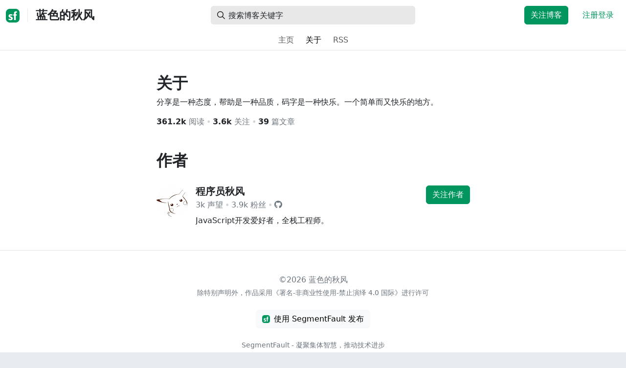

--- FILE ---
content_type: text/html; charset=utf-8
request_url: https://segmentfault.com/blog/hua1995116/about
body_size: 14994
content:
<!DOCTYPE html><html lang="zh"><head><meta charSet="utf-8"/><title>蓝色的秋风 - SegmentFault 思否</title><meta name="keywords" content="SegmentFault,思否,开发者社区,技术新闻资讯,技术问答社区,技术博客,技术笔记,技术号,技术圈,技术直播,在线编程,开源社区,开源项目,程序员,云计算,AI,区块链,前端,后端,小程序,安全,运维,软件开发,编程,cto,javascript,php,python,java,ios,android"/><meta name="description" content="SegmentFault 思否是中国专业的开发者技术社区。我们以技术问答、技术博客、技术课程、技术资讯为核心的产品形态，为开发者提供纯粹、高质的技术交流平台。"/><meta name="userId" id="SFUserId"/><meta name="userRank" id="SFUserRank"/><meta name="viewport" content="width=device-width, initial-scale=1, viewport-fit=cover, user-scalable=no"/><meta rel="apple-touch-icon" href="https://static.segmentfault.com/main_site_next/prod/touch-icon.png"/><meta name="msapplication-square150x150logo" content="https://static.segmentfault.com/main_site_next/prod/touch-icon.png"/><meta http-equiv="X-UA-Compatible" content="IE=edge, chrome=1"/><meta name="renderer" content="webkit"/><meta name="alexaVerifyID" content="LkzCRJ7rPEUwt6fVey2vhxiw1vQ"/><meta name="apple-itunes-app" content="app-id=958101793, app-argument="/><meta property="qc:admins" content="15317273575564615446375"/><meta name="msapplication-TileColor" content="#009a61"/><meta name="baidu_union_verify" content="361d9f81bc56b8d1183231151d2b8012"/><meta name="sogou_site_verification" content="MKVKCoIjwL"/><meta name="360-site-verification" content="737314c9bf48873a1a0a22295203d9d1"/><link rel="shortcut icon" type="image/x-icon" href="https://static.segmentfault.com/main_site_next/prod/favicon.ico"/><link rel="search" type="application/opensearchdescription+xml" href="/opensearch.xml" title="SegmentFault"/><link rel="alternate" type="application/atom+xml" href="/feeds/questions" title="SegmentFault \u6700\u65B0\u95EE\u9898"/><link rel="alternate" type="application/atom+xml" href="/feeds/blogs" title="SegmentFault \u6700\u65B0\u6587\u7AE0"/><meta name="next-head-count" content="22"/><link data-next-font="size-adjust" rel="preconnect" href="/" crossorigin="anonymous"/><link rel="preload" href="https://static.segmentfault.com/main_site_next/prod/_next/static/css/8a2de9abf59d619c.css" as="style"/><link rel="stylesheet" href="https://static.segmentfault.com/main_site_next/prod/_next/static/css/8a2de9abf59d619c.css" data-n-g=""/><noscript data-n-css=""></noscript><script defer="" nomodule="" src="https://static.segmentfault.com/main_site_next/prod/_next/static/chunks/polyfills-c67a75d1b6f99dc8.js"></script><script src="https://sponsor.segmentfault.com/spcjs.php?id=1&amp;block=1&amp;repu=0&amp;v=5f0a9217&amp;withtext=1" data-nscript="beforeInteractive"></script><script src="https://static.segmentfault.com/main_site_next/prod/_next/static/chunks/webpack-f827bc7f33b5aa2a.js" defer=""></script><script src="https://static.segmentfault.com/main_site_next/prod/_next/static/chunks/framework-b06a93d4cd434123.js" defer=""></script><script src="https://static.segmentfault.com/main_site_next/prod/_next/static/chunks/main-7b0e951b1aa6f444.js" defer=""></script><script src="https://static.segmentfault.com/main_site_next/prod/_next/static/chunks/pages/_app-d9ad664265b76de4.js" defer=""></script><script src="https://static.segmentfault.com/main_site_next/prod/_next/static/chunks/pages/BlogHome/About-06b34b7d2d633593.js" defer=""></script><script src="https://static.segmentfault.com/main_site_next/prod/_next/static/wxHxOHVnMicBUXuifk5O0/_buildManifest.js" defer=""></script><script src="https://static.segmentfault.com/main_site_next/prod/_next/static/wxHxOHVnMicBUXuifk5O0/_ssgManifest.js" defer=""></script><style id="__jsx-563de19a56c74ed5">@media(min-width:1400px){.container{max-width:1320px}}.blog-header.theme-light input{background-color:rgba(33,37,41,.1)}.blog-header.theme-light input::-webkit-input-placeholder{color:rgba(var(--bs-dark-rgb),var(--bs-text-opacity))}.blog-header.theme-dark input{background-color:rgba(255,255,255,.1)}.blog-header.theme-dark input::-webkit-input-placeholder{color:rgba(var(--bs-light-rgb),var(--bs-text-opacity))}</style></head><body><div id="__next"><div class="d-none d-lg-block text-center"><div id="OA_holder_5" class="OA_holder" style="display:none"></div></div><div id="root-top-container"></div><header data-bs-theme="light" class="sticky-top blog-header theme-light border-bottom" style="background-color:#fff;transform:translateY(0px)"><div class="container-xl"><nav style="padding-top:0.75rem;padding-bottom:0.75rem" class="navbar navbar-expand-lg navbar-light"><div class="d-none d-lg-flex align-items-center w-50 me-auto"><a href="/blogs" class="d-none d-md-block p-0 navbar-brand"><svg width="28" height="28" viewBox="0 0 28 28" fill="none" xmlns="http://www.w3.org/2000/svg" class="text-primary"><title>SF</title><path fill-rule="evenodd" clip-rule="evenodd" d="M8 0C3.58172 0 0 3.58172 0 8V20C0 24.4183 3.58172 28 8 28H20C24.4183 28 28 24.4183 28 20V8C28 3.58172 24.4183 0 20 0H8ZM13.73 11.9372C12.578 11.2873 11.2724 10.9592 9.95 10.9872C8.625 10.9872 5.535 11.3372 5.535 14.5872C5.535 16.4122 6.495 17.2622 7.935 17.9772C8.305 18.1622 8.655 18.3072 8.965 18.4322L8.96675 18.433C9.83592 18.7926 10.525 19.0778 10.525 19.8472C10.525 20.7222 9.715 21.0322 8.96 21.0322C7.93318 20.9427 6.96552 20.5134 6.21 19.8122L5.25 21.7322V21.9572C6.47366 22.8581 7.96081 23.3292 9.48 23.2972C11.175 23.2972 14.015 22.8422 14.015 19.6272C14.015 17.6272 13.065 16.8572 11.315 16.1272L10.67 15.8772C9.725 15.5222 8.98 15.2422 8.98 14.4522C8.98 13.9672 9.22 13.3872 10.38 13.3872C11.2483 13.3883 12.0951 13.6572 12.805 14.1572L13.73 12.1572V11.9372ZM22.92 5.75224C22.0842 5.39862 21.1823 5.22813 20.275 5.25224C18.635 5.25224 16.635 5.92724 16.635 9.14724C16.635 9.16319 16.6454 9.5817 16.6567 10.0374C16.6702 10.5821 16.685 11.18 16.685 11.2072C16.6839 11.2467 16.6678 11.2842 16.64 11.3122C16.611 11.3378 16.5737 11.352 16.535 11.3522H15.36L15.32 13.8922C15.4316 13.8922 15.5761 13.8878 15.7433 13.8827C15.973 13.8756 16.2456 13.8672 16.535 13.8672L16.5911 13.8777L16.64 13.9072C16.667 13.9358 16.683 13.973 16.685 14.0122C16.665 14.8782 16.653 16.325 16.6458 17.8134L16.642 18.7072C16.6393 19.4489 16.6377 20.1741 16.6366 20.8153L16.6357 21.5401L16.6354 21.8642L16.635 22.9722L20.2 22.9522C20.1997 22.8821 20.1992 22.7899 20.1987 22.6781C20.1954 21.9732 20.1884 20.4931 20.1781 18.9054L20.1684 17.515C20.1579 16.13 20.145 14.8097 20.13 13.9922C20.1281 13.9532 20.1426 13.9151 20.17 13.8872C20.199 13.8617 20.2363 13.8474 20.275 13.8472L20.5421 13.8565C20.9195 13.867 21.368 13.8705 21.7216 13.8717L22.16 13.8722L22.2 11.3322H20.275L20.2189 11.3218L20.17 11.2922C20.1436 11.2637 20.1292 11.2261 20.13 11.1872V9.62724C20.13 8.35724 20.46 7.81724 21.225 7.81724C21.5758 7.8304 21.9184 7.92634 22.225 8.09724L22.92 6.02724V5.75224Z" fill="currentColor"></path></svg></a><div class="d-none d-md-block" style="width:1px;height:1.75rem;background-color:rgba(33, 37, 41, 0.1)"></div><a href="/blog/hua1995116"><div class="d-flex align-items-center ms-md-3 text-body"><h4 class="mb-0">蓝色的秋风</h4></div></a></div><div class="d-flex d-lg-none align-items-center justify-content-between w-100"><a href="/blog/hua1995116"><div class="d-flex align-items-center ms-lg-3 text-body"><h4 class="mb-0 text-truncate-1">蓝色的秋风</h4></div></a><a role="button" tabindex="0" href="/user/login" class="d-lg-none ms-2 flex-shrink-0 text-primary btn btn-link">注册登录</a></div><div class="w-100 navbar-collapse collapse" id="basic-navbar-nav"><div class="w-100 position-relative my-3 my-lg-0"><div class="d-none d-lg-flex w-100" style="max-width:432px;height:38px"><div class="d-flex align-items-center position-absolute h-100" style="margin-left:0.81rem"><i class="far fa-magnifying-glass text-body"></i></div><form class="flex-fill"><input placeholder="搜索博客关键字" aria-label="搜索" style="padding-left:2.3rem;background-color:rgba(33, 37, 41, 0.1)" type="text" class="border-0 shadow-none h-100 text-body form-control" value=""/></form></div><div class="d-flex d-lg-none w-100"><div class="d-flex align-items-center position-absolute h-100" style="margin-left:0.81rem"><i class="far fa-magnifying-glass text-body"></i></div><form class="flex-fill"><input placeholder="搜索博客关键字" aria-label="搜索" style="padding-left:2.3rem;background-color:rgba(33, 37, 41, 0.1)" type="text" class="border-0 shadow-none h-100 text-body form-control" value=""/></form></div></div><div class="p-0 ms-auto align-items-lg-center justify-content-end w-100 navbar-nav"><div class="me-2 me-md-0 nav-item"><a role="button" tabindex="0" href="#" class="me-3 btn btn-primary">关注博客</a><a role="button" tabindex="0" href="/user/login" class="text-primary btn btn-link">注册登录</a></div></div></div></nav><nav class="sflex-center py-0 navbar navbar-expand navbar-light"><div class="navbar-nav"><div class="mx-1 nav-item"><a href="/blog/hua1995116" data-rr-ui-event-key="/blog/hua1995116" class="nav-link">主页</a></div><div class="mx-1 nav-item"><a href="/blog/hua1995116/about" data-rr-ui-event-key="/blog/hua1995116/about" class="active nav-link">关于</a></div><div class="mx-1 nav-item"><a href="/feeds/blog/hua1995116" data-rr-ui-event-key="/feeds/blog/hua1995116" class="nav-link">RSS</a></div></div></nav></div></header><div class="bg-white flex-fill"><style>
        #__next {
          display: flex;
          flex-direction: column;
          min-height: 100vh;
        }
        </style><div class="py-5 container"><div class="row"><div class="mx-auto col-lg-7"><h2>关于</h2><div class="mb-3"><p>分享是一种态度，帮助是一种品质，码字是一种快乐。一个简单而又快乐的地方。</p></div><div class="text-secondary"><strong class="text-body">361.2k</strong> <!-- -->阅读<span class="split-dot"></span><strong class="text-body">3.6k</strong> <!-- -->关注<span class="split-dot"></span><strong class="text-body">39</strong> <!-- -->篇文章</div><h2 class="mt-5">作者</h2><div><div class="pt-4 d-flex flex-column flex-md-row"><div class="d-flex flex-fill"><a href="/u/qiufeng_5a07f6cb96ee0"><div class="position-relative sflex-center rounded-circle flex-shrink-0 me-3" style="width:64px;height:64px" aria-hidden="true"><img src="https://avatar-static.segmentfault.com/177/191/1771910555-5a07f7d716d0e_big64" alt="头像" class="w-100 h-100 position-absolute left-0 top-0 rounded-circle bg-white"/></div></a><div><a href="/u/qiufeng_5a07f6cb96ee0" class="link-dark"><h5 class="d-flex align-items-center mb-1">程序员秋风</h5></a><div class="text-secondary mb-2"><span>3k<!-- --> 声望</span><span class="split-dot"></span><span>3.9k<!-- --> 粉丝</span><span class="split-dot"></span><a class="link-secondary" href="https://github.com/hua1995116" target="_blank"><i class="me-2 fab fa-github"></i></a></div><div class="text-truncate-2">JavaScript开发爱好者，全栈工程师。</div></div></div><div class="mt-sm-0 mt-3 d-flex align-items-start flex-shrink-0"><button type="button" class="w-100 btn btn-primary">关注作者</button></div></div></div></div></div></div></div><footer class="d-none d-sm-block bg-white py-5 border-top"><div class="text-center text-secondary mb-1">©<!-- -->2026<!-- --> <!-- -->蓝色的秋风</div><div class="text-center text-secondary font-size-14">除特别声明外，<a target="_blank" class="link-secondary" href="https://creativecommons.org/licenses/by-nc-nd/4.0/">作品采用《署名-非商业性使用-禁止演绎 4.0 国际》进行许可</a></div><div class="d-flex justify-content-center my-4"><a role="button" tabindex="0" href="/blogs" class="d-flex align-items-center rounded btn btn-light"><svg width="16" height="16" viewBox="0 0 28 28" fill="none" xmlns="http://www.w3.org/2000/svg" class="me-2 text-primary"><title>SF</title><path fill-rule="evenodd" clip-rule="evenodd" d="M8 0C3.58172 0 0 3.58172 0 8V20C0 24.4183 3.58172 28 8 28H20C24.4183 28 28 24.4183 28 20V8C28 3.58172 24.4183 0 20 0H8ZM13.73 11.9372C12.578 11.2873 11.2724 10.9592 9.95 10.9872C8.625 10.9872 5.535 11.3372 5.535 14.5872C5.535 16.4122 6.495 17.2622 7.935 17.9772C8.305 18.1622 8.655 18.3072 8.965 18.4322L8.96675 18.433C9.83592 18.7926 10.525 19.0778 10.525 19.8472C10.525 20.7222 9.715 21.0322 8.96 21.0322C7.93318 20.9427 6.96552 20.5134 6.21 19.8122L5.25 21.7322V21.9572C6.47366 22.8581 7.96081 23.3292 9.48 23.2972C11.175 23.2972 14.015 22.8422 14.015 19.6272C14.015 17.6272 13.065 16.8572 11.315 16.1272L10.67 15.8772C9.725 15.5222 8.98 15.2422 8.98 14.4522C8.98 13.9672 9.22 13.3872 10.38 13.3872C11.2483 13.3883 12.0951 13.6572 12.805 14.1572L13.73 12.1572V11.9372ZM22.92 5.75224C22.0842 5.39862 21.1823 5.22813 20.275 5.25224C18.635 5.25224 16.635 5.92724 16.635 9.14724C16.635 9.16319 16.6454 9.5817 16.6567 10.0374C16.6702 10.5821 16.685 11.18 16.685 11.2072C16.6839 11.2467 16.6678 11.2842 16.64 11.3122C16.611 11.3378 16.5737 11.352 16.535 11.3522H15.36L15.32 13.8922C15.4316 13.8922 15.5761 13.8878 15.7433 13.8827C15.973 13.8756 16.2456 13.8672 16.535 13.8672L16.5911 13.8777L16.64 13.9072C16.667 13.9358 16.683 13.973 16.685 14.0122C16.665 14.8782 16.653 16.325 16.6458 17.8134L16.642 18.7072C16.6393 19.4489 16.6377 20.1741 16.6366 20.8153L16.6357 21.5401L16.6354 21.8642L16.635 22.9722L20.2 22.9522C20.1997 22.8821 20.1992 22.7899 20.1987 22.6781C20.1954 21.9732 20.1884 20.4931 20.1781 18.9054L20.1684 17.515C20.1579 16.13 20.145 14.8097 20.13 13.9922C20.1281 13.9532 20.1426 13.9151 20.17 13.8872C20.199 13.8617 20.2363 13.8474 20.275 13.8472L20.5421 13.8565C20.9195 13.867 21.368 13.8705 21.7216 13.8717L22.16 13.8722L22.2 11.3322H20.275L20.2189 11.3218L20.17 11.2922C20.1436 11.2637 20.1292 11.2261 20.13 11.1872V9.62724C20.13 8.35724 20.46 7.81724 21.225 7.81724C21.5758 7.8304 21.9184 7.92634 22.225 8.09724L22.92 6.02724V5.75224Z" fill="currentColor"></path></svg>使用 SegmentFault 发布</a></div><div class="text-center mb-1 font-size-14"><a href="/" class="link-secondary">SegmentFault - 凝聚集体智慧，推动技术进步</a></div><div class="text-center font-size-14"><a href="/tos?utm_source=sf-footer" class="link-secondary">服务协议</a><span class="split-dot"></span><a href="/privacy?utm_source=sf-footer" class="link-secondary">隐私政策</a><span class="split-dot"></span><a href="http://beian.miit.gov.cn" target="_blank" class="text-secondary">浙ICP备15005796号-2</a><span class="split-dot"></span><a href="http://www.beian.gov.cn/portal/registerSystemInfo?recordcode=33010602002000" target="_blank" class="text-secondary">浙公网安备33010602002000号</a></div></footer><script src="https://static.geetest.com/static/tools/gt.js"></script><script defer="" data-domain="segmentfault.com" src="https://stats.segmentfault.net/js/plausible.js"></script><script defer="" src="https://hm.baidu.com/hm.js?e23800c454aa573c0ccb16b52665ac26"></script><script async="" src="https://www.googletagmanager.com/gtag/js?id=G-MJYFRXB3ZX"></script><script id="google-analytics">
      window.dataLayer = window.dataLayer || [];
      function gtag(){dataLayer.push(arguments);}
      gtag('js', new Date());

      gtag('config', 'G-MJYFRXB3ZX')
    </script></div><script id="__NEXT_DATA__" type="application/json">{"props":{"pageProps":{"initialState":{"@@dva":0,"loading":{"global":false,"models":{},"effects":{}},"blogHome":{"loading":false,"blogDetail":{"blog":{"id":1200000012463840,"slug":"hua1995116","url":"/blog/hua1995116","name":"蓝色的秋风","excerpt":"分享是一种态度，帮助是一种品质，码字是一种快乐。一个简单而又快乐的地方。","parsed_text":"\u003cp\u003e分享是一种态度，帮助是一种品质，码字是一种快乐。一个简单而又快乐的地方。\u003c/p\u003e","thumbnail_url":null,"logo_url":null,"is_followed":false,"followers":3628,"articles":39,"rejected_articles":0,"article_views":361162,"personalization":{"layout":"default","header_color":"","is_show_view":1},"nav_menu":[],"license":"cc","admins_user":[{"id":1030000011970413,"name":"程序员秋风","avatar_url":"https://avatar-static.segmentfault.com/177/191/1771910555-5a07f7d716d0e_big64","url":"/u/qiufeng_5a07f6cb96ee0","is_master":1,"excerpt":"JavaScript开发爱好者，全栈工程师。","is_followed":false,"followers":3929,"rank":2987,"headdress_worn":null,"bindings_list":[{"type":"github","url":"https://github.com/hua1995116","is_bind":1}],"user_auth":null}]},"inviter_user":null,"tags":[{"id":1040000000089899,"name":"前端","url":"/blog/hua1995116?tag=前端"},{"id":1040000000089436,"name":"javascript","url":"/blog/hua1995116?tag=javascript"},{"id":1040000000091226,"name":"github","url":"/blog/hua1995116?tag=github"},{"id":1040000000089918,"name":"node.js","url":"/blog/hua1995116?tag=node.js"},{"id":1040000000429728,"name":"three.js","url":"/blog/hua1995116?tag=three.js"},{"id":1040000000089407,"name":"chrome","url":"/blog/hua1995116?tag=chrome"},{"id":1040000000089791,"name":"人工智能","url":"/blog/hua1995116?tag=人工智能"},{"id":1040000019470684,"name":"svelte","url":"/blog/hua1995116?tag=svelte"},{"id":1040000002893277,"name":"react","url":"/blog/hua1995116?tag=react"},{"id":1040000000090366,"name":"canvas","url":"/blog/hua1995116?tag=canvas"}]},"articleData":{"rows":[{"id":1190000042509388,"title":"用Colab免费部署自己的AI绘画云平台—— Stable Diffusion","url":"/a/1190000042509388","created":1663561977,"votes":10,"is_liked":false,"comments":3,"cover":"/img/bVc2wNr?spec=cover","is_show_cover":true,"real_views":11130,"read_time":5,"is_sticky":false,"excerpt":"AI绘画门槛又又又降低了，从最开始需要花半天时间折腾的 Disco-Diffusion ，紧接着 Stable Diffusion 在 github 上开源，各家平台都推出了云平台，让用户通过轻松的点击、选择、输入就能生成一张张AI图。","user":{"id":1030000011970413,"name":"程序员秋风","avatar_url":"https://avatar-static.segmentfault.com/177/191/1771910555-5a07f7d716d0e_big64","url":"/u/qiufeng_5a07f6cb96ee0","user_auth":null,"headdress_worn":null},"blog":{"name":"蓝色的秋风","url":"/blog/hua1995116","thumbnail_url":null}},{"id":1190000042450560,"title":"AI数字绘画 stable-diffusion 保姆级教程","url":"/a/1190000042450560","created":1662618687,"votes":11,"is_liked":false,"comments":5,"cover":"/img/bVc2huB?spec=cover","is_show_cover":true,"real_views":10940,"read_time":8,"is_sticky":false,"excerpt":"简介————————近段时间来，你可能在不少地方都看到了非常多这样的好看的画。比如这样的赛博朋克风prompt: Cyberpunk, 8k resolution, castle, the rose sea, dream水墨画风格prompt: a watercolor ink painting of a fallen angel with a broken halo wielding a jagged broken blade standing on top of a skyscraper in...","user":{"id":1030000011970413,"name":"程序员秋风","avatar_url":"https://avatar-static.segmentfault.com/177/191/1771910555-5a07f7d716d0e_big64","url":"/u/qiufeng_5a07f6cb96ee0","user_auth":null,"headdress_worn":null},"blog":{"name":"蓝色的秋风","url":"/blog/hua1995116","thumbnail_url":null}},{"id":1190000042417150,"title":"细数实现全景图VR的几种方式（panorama/cubemap/eac）","url":"/a/1190000042417150","created":1662011232,"votes":4,"is_liked":false,"comments":0,"cover":"/img/bVc18NJ?spec=cover","is_show_cover":false,"real_views":10992,"read_time":8,"is_sticky":false,"excerpt":"Three.js系列: 在元宇宙看电影，享受 VR 视觉盛宴Three.js系列: 造个海洋球池来学习物理引擎Three.js系列: 游戏中的第一、三人称视角Three.js系列: 数实现全景图VR的几种方式（panorama/cubemap/eac）本篇是 Three.js 系列的第四篇内容，想看其他内容可以看上方☝️，今天就给大家来介绍介绍全景图相关的知识，我们知道因...","user":{"id":1030000011970413,"name":"程序员秋风","avatar_url":"https://avatar-static.segmentfault.com/177/191/1771910555-5a07f7d716d0e_big64","url":"/u/qiufeng_5a07f6cb96ee0","user_auth":null,"headdress_worn":null},"blog":{"name":"蓝色的秋风","url":"/blog/hua1995116","thumbnail_url":null}},{"id":1190000042094334,"title":"Three.js系列: 在元宇宙看电影，享受 VR 视觉盛宴","url":"/a/1190000042094334","created":1657515309,"votes":11,"is_liked":false,"comments":0,"cover":null,"is_show_cover":true,"real_views":12475,"read_time":6,"is_sticky":false,"excerpt":"最近元宇宙的概念很火，并且受到疫情的影响，我们的出行总是受限，电影院也总是关门，但是在家里又没有看大片的氛围，这个时候我们就可以通过自己来造一个宇宙，并在 VR 设备（Oculus 、cardboard）中来观看。","user":{"id":1030000011970413,"name":"程序员秋风","avatar_url":"https://avatar-static.segmentfault.com/177/191/1771910555-5a07f7d716d0e_big64","url":"/u/qiufeng_5a07f6cb96ee0","user_auth":null,"headdress_worn":null},"blog":{"name":"蓝色的秋风","url":"/blog/hua1995116","thumbnail_url":null}},{"id":1190000041888063,"title":"Three.js系列: 造个海洋球池来学习物理引擎","url":"/a/1190000041888063","created":1653361447,"votes":2,"is_liked":false,"comments":0,"cover":"/img/bVcZU93?spec=cover","is_show_cover":false,"real_views":4839,"read_time":7,"is_sticky":false,"excerpt":"github地址：[链接]大家好，我是秋风。继上一篇《Three.js系列:   游戏中的第一/三人称视角》今天想要和大家分享的呢，是做一个海洋球池。海洋球大家都见过吧？就是商场里非常受小孩子们青睐的小球，自己看了也想往里蹦跶的那种。就想着做一个海洋球池，然后顺便带大家来学习学习 Three.js 中的物理引擎。那么让我们开始...","user":{"id":1030000011970413,"name":"程序员秋风","avatar_url":"https://avatar-static.segmentfault.com/177/191/1771910555-5a07f7d716d0e_big64","url":"/u/qiufeng_5a07f6cb96ee0","user_auth":null,"headdress_worn":null},"blog":{"name":"蓝色的秋风","url":"/blog/hua1995116","thumbnail_url":null}},{"id":1190000041861170,"title":"写了个基于 MacOS + iTerm2 自动打开窗口执行命令的工具","url":"/a/1190000041861170","created":1652845381,"votes":1,"is_liked":false,"comments":0,"cover":"/img/bVcZOaj?spec=cover","is_show_cover":false,"real_views":4592,"read_time":2,"is_sticky":false,"excerpt":"大家好，我是秋风，今天要给大家带来的这个工具是我最近写的 一个 npm 工具。mmt 是基于 MacOS + iTerm2 ，目的主要是为了提高日常生活中的效率，接下来我带大家看看一些常用的一些场景。","user":{"id":1030000011970413,"name":"程序员秋风","avatar_url":"https://avatar-static.segmentfault.com/177/191/1771910555-5a07f7d716d0e_big64","url":"/u/qiufeng_5a07f6cb96ee0","user_auth":null,"headdress_worn":null},"blog":{"name":"蓝色的秋风","url":"/blog/hua1995116","thumbnail_url":null}},{"id":1190000041482998,"title":"Three.js系列:   写一个第一/三人称视角小游戏","url":"/a/1190000041482998","created":1646197605,"votes":6,"is_liked":false,"comments":2,"cover":"/img/bVcYdML?spec=cover","is_show_cover":true,"real_views":9602,"read_time":8,"is_sticky":false,"excerpt":"大家好，我是秋风，在上一篇 中说到了 Three.js 系列的目标以及宝可梦游戏，那么今天就来通过 Three.js 来谈谈关于游戏中的视角跟随问题。相信我的读者都或多或少玩一些游戏，例如王者荣耀、绝地求生、宝可梦、塞尔达、原神之类的游戏。那么你知道他们分别是什么视角的游戏么？你知道第一人称视角和第三人称视角的差异么...","user":{"id":1030000011970413,"name":"程序员秋风","avatar_url":"https://avatar-static.segmentfault.com/177/191/1771910555-5a07f7d716d0e_big64","url":"/u/qiufeng_5a07f6cb96ee0","user_auth":null,"headdress_worn":null},"blog":{"name":"蓝色的秋风","url":"/blog/hua1995116","thumbnail_url":null}},{"id":1190000041295297,"title":"能用js实现的最终用js实现，Shell脚本也不例外","url":"/a/1190000041295297","created":1642395439,"votes":14,"is_liked":false,"comments":2,"cover":"/img/bVcXqXk?spec=cover","is_show_cover":true,"real_views":8822,"read_time":4,"is_sticky":false,"excerpt":"大家好，我是秋风。今天来讨论一个牛逼的项目 ——zx ，1个月增长15000 star， 成为了2021年度明星项目排行榜第一。zx 到底是什么呢？我们可以从官网的介绍看到，一个能更方便地写脚本的工具。（A tool for writing better scripts）Bash is great, but when it comes to writing scripts, people usually choose a more c...","user":{"id":1030000011970413,"name":"程序员秋风","avatar_url":"https://avatar-static.segmentfault.com/177/191/1771910555-5a07f7d716d0e_big64","url":"/u/qiufeng_5a07f6cb96ee0","user_auth":null,"headdress_worn":null},"blog":{"name":"蓝色的秋风","url":"/blog/hua1995116","thumbnail_url":null}},{"id":1190000041227738,"title":"秋风的2021年度总结，在探索中持续成长。","url":"/a/1190000041227738","created":1641356160,"votes":5,"is_liked":false,"comments":4,"cover":"/img/bVcW9nF?spec=cover","is_show_cover":false,"real_views":4291,"read_time":4,"is_sticky":false,"excerpt":"最近看了好多人的年终总结，令我佩服的不是他们总结能力而是他们的坚持力，例如 why哥 坚持了9年，唐韧坚持了10年。因此我也决定开始要开始记录我的每一年。今年是第一年总结，虽然和别人相比取得的成绩比较微弱，但是我还是尽全力记录好这一年。","user":{"id":1030000011970413,"name":"程序员秋风","avatar_url":"https://avatar-static.segmentfault.com/177/191/1771910555-5a07f7d716d0e_big64","url":"/u/qiufeng_5a07f6cb96ee0","user_auth":null,"headdress_worn":null},"blog":{"name":"蓝色的秋风","url":"/blog/hua1995116","thumbnail_url":null}},{"id":1190000041174291,"title":"对话Svelte未来，Rust 编译器？构建大型应用? ","url":"/a/1190000041174291","created":1640329105,"votes":3,"is_liked":false,"comments":1,"cover":"/img/bVcWVtC?spec=cover","is_show_cover":false,"real_views":8172,"read_time":6,"is_sticky":false,"excerpt":"非常激动的点开看了，这个视频我看了两遍，感觉质量还是非常高的，从如何构建开源库 到 如何运营开源库 再到 开源库的核心库规划 一系列话题。虽然视频是针对 Svelte 这个框架的，但是我认为同样适用于任何一个框架。","user":{"id":1030000011970413,"name":"程序员秋风","avatar_url":"https://avatar-static.segmentfault.com/177/191/1771910555-5a07f7d716d0e_big64","url":"/u/qiufeng_5a07f6cb96ee0","user_auth":null,"headdress_worn":null},"blog":{"name":"蓝色的秋风","url":"/blog/hua1995116","thumbnail_url":null}},{"id":1190000041096792,"title":"Rollup作者新作: Svelte Cubed, 拥抱 Three.js !","url":"/a/1190000041096792","created":1639111706,"votes":5,"is_liked":false,"comments":0,"cover":"/img/bVcWBjD?spec=cover","is_show_cover":false,"real_views":5434,"read_time":6,"is_sticky":false,"excerpt":"在2021年11月20日，Svelte 召开了第四次虚拟会议。而会议中最令我眼前一新的当然是 轮子哥 Rich-Harris 带来的 Svelte Cubed 了。科普：轮子哥 Rich-Harris：Svelte、Rollup 作者这个项目亮眼的地方，并不是因为其他的演讲者不好，也并不是因为轮子哥是 Svelte 作者的原因。而是因为他带来的 Svelte-Cubed 和我目前在公...","user":{"id":1030000011970413,"name":"程序员秋风","avatar_url":"https://avatar-static.segmentfault.com/177/191/1771910555-5a07f7d716d0e_big64","url":"/u/qiufeng_5a07f6cb96ee0","user_auth":null,"headdress_worn":null},"blog":{"name":"蓝色的秋风","url":"/blog/hua1995116","thumbnail_url":null}},{"id":1190000041069981,"title":"一周 8k Star 的 Notion 开源替代品 AppFlowy 诞生！","url":"/a/1190000041069981","created":1638764011,"votes":2,"is_liked":false,"comments":2,"cover":"/img/bVcWulc?spec=cover","is_show_cover":false,"real_views":7232,"read_time":3,"is_sticky":false,"excerpt":"近日 Notion 的开源替代品 AppFlowy 正式发布了，一经发布，在短短一周就获得了近 8k Star。这个成绩对于一个开源项目来说是非常不错的，那么为什么有了 Notion ，AppFlowy 团队却要从头开始开发一个类似的产品呢？这主要是源于 Notion 的一些局限包括：数据安全、移动端适配等等原因。即使 Notion 是 AppFlowy 团队最喜...","user":{"id":1030000011970413,"name":"程序员秋风","avatar_url":"https://avatar-static.segmentfault.com/177/191/1771910555-5a07f7d716d0e_big64","url":"/u/qiufeng_5a07f6cb96ee0","user_auth":null,"headdress_worn":null},"blog":{"name":"蓝色的秋风","url":"/blog/hua1995116","thumbnail_url":null}},{"id":1190000040559232,"title":"前端智能化D2C到底怎么样了，带你一睹为快","url":"/a/1190000040559232","created":1629695037,"votes":9,"is_liked":false,"comments":3,"cover":"/img/bVcUltj?spec=cover","is_show_cover":true,"real_views":11838,"read_time":8,"is_sticky":false,"excerpt":"前端近年来一直在尝试如何提高开发人员的效率，从最初的脚手架工具、组件库、持续集成体系、自动化测试、多端适配到现在的全面的低代码平台、前端智能化、在线 IDE，大家都在为未来的新的且高效率的方式做着努力。","user":{"id":1030000011970413,"name":"程序员秋风","avatar_url":"https://avatar-static.segmentfault.com/177/191/1771910555-5a07f7d716d0e_big64","url":"/u/qiufeng_5a07f6cb96ee0","user_auth":null,"headdress_worn":null},"blog":{"name":"蓝色的秋风","url":"/blog/hua1995116","thumbnail_url":null}},{"id":1190000040491909,"title":"Chrome 92 破坏性功能，我这弹窗有何用？","url":"/a/1190000040491909","created":1628576227,"votes":3,"is_liked":false,"comments":2,"cover":null,"is_show_cover":false,"real_views":6240,"read_time":3,"is_sticky":false,"excerpt":"近期，Chrome 92 进行了发布，我们来看看 Chrome 92 中提及的一个影响比较大的破坏性改动。[链接]对于来自跨域的 iframes 将被禁止 alert、confirm 和 prompt 等功能。首先我们先来看看 Chrome 对这个破坏性的动机的官方解释: 如果不明白跨域的可以看我这篇文章：\"现阶段来源于 iframe（不管是否跨域的） 的 JS 弹窗（al...","user":{"id":1030000011970413,"name":"程序员秋风","avatar_url":"https://avatar-static.segmentfault.com/177/191/1771910555-5a07f7d716d0e_big64","url":"/u/qiufeng_5a07f6cb96ee0","user_auth":null,"headdress_worn":null},"blog":{"name":"蓝色的秋风","url":"/blog/hua1995116","thumbnail_url":null}},{"id":1190000040415668,"title":"我给鸿星尔克写了一个720°看鞋展厅","url":"/a/1190000040415668","created":1627443203,"votes":77,"is_liked":false,"comments":22,"cover":"/img/bVcTJ7L?spec=cover","is_show_cover":true,"real_views":13085,"read_time":6,"is_sticky":false,"excerpt":"最近因为鸿星尔克给河南捐了5000万物资，真的是看哭了很多的网友，普通一家公司捐款5000万可能不会有这样的共情，但是看了鸿星尔克的背景之后，发现真的是令人心酸。鸿星尔克2020年的营收是28亿，但是利润却是亏损2个亿，甚至连微博的官方账号都舍不得开会员，在这种情况下，还豪气地捐赠5000万，真的是破防了。","user":{"id":1030000011970413,"name":"程序员秋风","avatar_url":"https://avatar-static.segmentfault.com/177/191/1771910555-5a07f7d716d0e_big64","url":"/u/qiufeng_5a07f6cb96ee0","user_auth":null,"headdress_worn":null},"blog":{"name":"蓝色的秋风","url":"/blog/hua1995116","thumbnail_url":null}},{"id":1190000040373724,"title":"哭了，21k Star 的 Yapi 被黑客入侵了","url":"/a/1190000040373724","created":1626756364,"votes":6,"is_liked":false,"comments":0,"cover":"/img/bVcTzdf?spec=cover","is_show_cover":false,"real_views":6775,"read_time":4,"is_sticky":false,"excerpt":"事情是这样的，由于我们项目使用了这个 Yapi 项目，前几天收到了安全组的预警通知，说 Yapi 被爆出了安全漏洞，新注册的用户，可以在你的服务器执行任意代码，删除任意东西，让我紧急修改！！","user":{"id":1030000011970413,"name":"程序员秋风","avatar_url":"https://avatar-static.segmentfault.com/177/191/1771910555-5a07f7d716d0e_big64","url":"/u/qiufeng_5a07f6cb96ee0","user_auth":null,"headdress_worn":null},"blog":{"name":"蓝色的秋风","url":"/blog/hua1995116","thumbnail_url":null}},{"id":1190000040350732,"title":"尤大亲自评测 Vue3 和 Svelte(19个组件后Vue更好!)","url":"/a/1190000040350732","created":1626318816,"votes":6,"is_liked":false,"comments":0,"cover":"/img/bVcTtep?spec=cover","is_show_cover":false,"real_views":11273,"read_time":4,"is_sticky":false,"excerpt":"近日尤大亲自创建了一个仓库用来对 Svelte 和 Vue3 组件进行了评测。这其实对我来说非常的感兴趣，因为我最近在业务项目中采用了 Svelte 进行了开发。","user":{"id":1030000011970413,"name":"程序员秋风","avatar_url":"https://avatar-static.segmentfault.com/177/191/1771910555-5a07f7d716d0e_big64","url":"/u/qiufeng_5a07f6cb96ee0","user_auth":null,"headdress_worn":null},"blog":{"name":"蓝色的秋风","url":"/blog/hua1995116","thumbnail_url":null}},{"id":1190000040119181,"title":"又来了！10分钟实现微信 \"炸屎\"大作战","url":"/a/1190000040119181","created":1622776986,"votes":7,"is_liked":false,"comments":0,"cover":"/img/bVcSuZI?spec=cover","is_show_cover":true,"real_views":8414,"read_time":9,"is_sticky":false,"excerpt":"不知道大家是否经历过那样一个时候，小时候过年也会看到邻家小孩干这种恶趣味，没想到微信给它做成了一个线上版本。这个功能发明，连创造产品的本人也进行了调侃。但是能做一个功能让全民玩的开心，也不枉产品的出现的意义了。","user":{"id":1030000011970413,"name":"程序员秋风","avatar_url":"https://avatar-static.segmentfault.com/177/191/1771910555-5a07f7d716d0e_big64","url":"/u/qiufeng_5a07f6cb96ee0","user_auth":null,"headdress_worn":null},"blog":{"name":"蓝色的秋风","url":"/blog/hua1995116","thumbnail_url":null}},{"id":1190000040059584,"title":"Chrome 89 更新事件触发顺序，导致99%的文章都错了（包括MDN）","url":"/a/1190000040059584","created":1621914953,"votes":16,"is_liked":false,"comments":0,"cover":"/img/bVcSfut?spec=cover","is_show_cover":true,"real_views":5070,"read_time":4,"is_sticky":false,"excerpt":"大家好，我是秋风。嗯...我又来了，这次又是在...楠溪和的讨论中产生的问题。那事情是怎么样的呢？起因最近楠溪在看事件相关的文章，然后就跑来和我讨论说以下代码的执行效果和网上的文章不一致，代码如下: {代码...} 以上是一段很简单的事件注册的代码，然后我们点击 button。先不看结果，思考一下。然后我们来看看结果...","user":{"id":1030000011970413,"name":"程序员秋风","avatar_url":"https://avatar-static.segmentfault.com/177/191/1771910555-5a07f7d716d0e_big64","url":"/u/qiufeng_5a07f6cb96ee0","user_auth":null,"headdress_worn":null},"blog":{"name":"蓝色的秋风","url":"/blog/hua1995116","thumbnail_url":null}},{"id":1190000040017402,"title":"只用 Markdown 就写出好看的简历，在线简历应用闪亮登场！","url":"/a/1190000040017402","created":1621302158,"votes":16,"is_liked":false,"comments":1,"cover":"/img/bVcR4v6?spec=cover","is_show_cover":true,"real_views":13017,"read_time":5,"is_sticky":false,"excerpt":"大家都知道金三银四是招聘的季节，各大互联网公司都开始了春招。最近有很多人来找我帮忙看简历，简历的模板可谓参差不齐，有过分炫酷，还有一些朋友直接把 word 丢了过来，排版就显得比较乱。","user":{"id":1030000011970413,"name":"程序员秋风","avatar_url":"https://avatar-static.segmentfault.com/177/191/1771910555-5a07f7d716d0e_big64","url":"/u/qiufeng_5a07f6cb96ee0","user_auth":null,"headdress_worn":null},"blog":{"name":"蓝色的秋风","url":"/blog/hua1995116","thumbnail_url":null}},{"id":1190000039980447,"title":"js 实现 bind 的这五层，你在第几层？","url":"/a/1190000039980447","created":1620712614,"votes":14,"is_liked":false,"comments":7,"cover":null,"is_show_cover":true,"real_views":5864,"read_time":5,"is_sticky":false,"excerpt":"js 实现 bind 的这五层，你在第几层？最近在帮朋友复习 JS 相关的基础知识，遇到不会的问题，她就会来问我。这不是很简单？三下五除二，分分钟解决。 {代码...} 于是我就将这段代码发了过去这时候立马被女朋友进行了一连串的灵魂拷问。这个时候，我马老师就坐不住了，我不服气，我就去复习了一下 bind，发现太久不写基础...","user":{"id":1030000011970413,"name":"程序员秋风","avatar_url":"https://avatar-static.segmentfault.com/177/191/1771910555-5a07f7d716d0e_big64","url":"/u/qiufeng_5a07f6cb96ee0","user_auth":null,"headdress_worn":null},"blog":{"name":"蓝色的秋风","url":"/blog/hua1995116","thumbnail_url":null}},{"id":1190000039229616,"title":"2021前端学习路径书单—自我成长之路","url":"/a/1190000039229616","created":1613707535,"votes":40,"is_liked":false,"comments":2,"cover":"/img/bVcOLzT?spec=cover","is_show_cover":true,"real_views":12563,"read_time":4,"is_sticky":false,"excerpt":"正式学习前端大概 3 年多了，接触前端大概 4 年了，很早就想整理这个书单了，因为常常会有朋友问，前端该如何学习，学习前端该看哪些书，我就讲讲我学习的道路中看的一些书，虽然整理的书不多，但是每一本都是那种看一本就秒不绝口的感觉。","user":{"id":1030000011970413,"name":"程序员秋风","avatar_url":"https://avatar-static.segmentfault.com/177/191/1771910555-5a07f7d716d0e_big64","url":"/u/qiufeng_5a07f6cb96ee0","user_auth":null,"headdress_worn":null},"blog":{"name":"蓝色的秋风","url":"/blog/hua1995116","thumbnail_url":null}},{"id":1190000039213301,"title":"JS也可以这么浪漫，用JS写下一个世界（VR）","url":"/a/1190000039213301","created":1613376480,"votes":14,"is_liked":false,"comments":0,"cover":null,"is_show_cover":true,"real_views":6929,"read_time":3,"is_sticky":false,"excerpt":"先上图感受一下，以迪士尼城堡为例。心动了吗？你以为实现这个炫酷特效会很复杂？不不不，实现这个特效只有两个步骤需要一张全景图使用 photo-sphere-viewer.js 进行配置 (一个用来来显示全景图JavaScript库)可以从这里免费下载全景图片[链接]在线演示地址（手机打开效果更佳） [链接]源码地址: [链接]代码详解 {代码......","user":{"id":1030000011970413,"name":"程序员秋风","avatar_url":"https://avatar-static.segmentfault.com/177/191/1771910555-5a07f7d716d0e_big64","url":"/u/qiufeng_5a07f6cb96ee0","user_auth":null,"headdress_worn":null},"blog":{"name":"蓝色的秋风","url":"/blog/hua1995116","thumbnail_url":null}},{"id":1190000039210833,"title":"Github域名加上`1s`，在线VS Code阅读源码神器诞生","url":"/a/1190000039210833","created":1613274372,"votes":17,"is_liked":false,"comments":6,"cover":"/img/bVcOGGW?spec=cover","is_show_cover":true,"real_views":12397,"read_time":2,"is_sticky":false,"excerpt":"近日，一款域名为 github1s 开源项目诞生了，正如他的名字所说，只要在 github 地址上面加上 1s，就能秒级用在线 VS Code 打开 github 项目，这可以说为开发者带来了巨大的便利！！！","user":{"id":1030000011970413,"name":"程序员秋风","avatar_url":"https://avatar-static.segmentfault.com/177/191/1771910555-5a07f7d716d0e_big64","url":"/u/qiufeng_5a07f6cb96ee0","user_auth":null,"headdress_worn":null},"blog":{"name":"蓝色的秋风","url":"/blog/hua1995116","thumbnail_url":null}},{"id":1190000039193641,"title":"教你实现微信8.0『炸裂』的🎉表情特效","url":"/a/1190000039193641","created":1612756341,"votes":23,"is_liked":false,"comments":0,"cover":"/img/bVcOCdD?spec=cover","is_show_cover":true,"real_views":13575,"read_time":9,"is_sticky":false,"excerpt":"作为一个前端程序员，这就勾起了我的好奇心，虽然我从来没有实现过这样的动画，但是我还是忍不住想要去实现，最终我花了2天时间去看一些库的源码到我自己实现一个类似的效果，在这里我总结一下，并且手把手地教大家怎么学习实现。而🎉有一个自己的名字，叫做五彩纸屑，英文名字叫 confetti。","user":{"id":1030000011970413,"name":"程序员秋风","avatar_url":"https://avatar-static.segmentfault.com/177/191/1771910555-5a07f7d716d0e_big64","url":"/u/qiufeng_5a07f6cb96ee0","user_auth":null,"headdress_worn":null},"blog":{"name":"蓝色的秋风","url":"/blog/hua1995116","thumbnail_url":null}},{"id":1190000038974811,"title":"2020 全球 JS 调查报告新鲜出炉","url":"/a/1190000038974811","created":1610586000,"votes":13,"is_liked":false,"comments":5,"cover":null,"is_show_cover":true,"real_views":6138,"read_time":5,"is_sticky":false,"excerpt":"完整报告地址: [链接] 润色/翻译: 蓝色的秋风(github/hua1995116)千呼万唤的全球2020的JS报告终于出来了。顺便附上2020全球CSS报告地址 2020年度全球CSS报告新鲜出炉我们来看看这一个糟糕却又不平凡的一年，JS发生了什么样的变化。尽管2020年很糟糕，但 JavaScript 作为一个整体仍然设法向前发展。随着语言本身的不断改...","user":{"id":1030000011970413,"name":"程序员秋风","avatar_url":"https://avatar-static.segmentfault.com/177/191/1771910555-5a07f7d716d0e_big64","url":"/u/qiufeng_5a07f6cb96ee0","user_auth":null,"headdress_worn":null},"blog":{"name":"蓝色的秋风","url":"/blog/hua1995116","thumbnail_url":null}},{"id":1190000038365780,"title":"从破解某设计网站谈前端水印(详细教程)","url":"/a/1190000038365780","created":1606971072,"votes":44,"is_liked":false,"comments":4,"cover":null,"is_show_cover":true,"real_views":14838,"read_time":15,"is_sticky":false,"excerpt":"最近在写公众号的时候，常常会自己做首图，并且慢慢地发现沉迷于制作首图，感觉扁平化的设计的真好好看。慢慢地萌生了一个做一个属于自己的首图生成器的想法。","user":{"id":1030000011970413,"name":"程序员秋风","avatar_url":"https://avatar-static.segmentfault.com/177/191/1771910555-5a07f7d716d0e_big64","url":"/u/qiufeng_5a07f6cb96ee0","user_auth":null,"headdress_worn":null},"blog":{"name":"蓝色的秋风","url":"/blog/hua1995116","thumbnail_url":null}},{"id":1190000037727996,"title":"从王者荣耀里我学会的前端新手指引","url":"/a/1190000037727996","created":1604538000,"votes":8,"is_liked":false,"comments":2,"cover":null,"is_show_cover":true,"real_views":6924,"read_time":7,"is_sticky":false,"excerpt":"微信搜索「秋风的笔记」。关注我，前端学习不迷路。在王者的世界里，不仅仅只有快乐，还能搞学习，让你成为快乐而又富有知识的人。这其中的功臣，这不得不说的就是它的新手指引。为什么这么说呢？我们先来看几张图。没错，上面的就是王者荣耀的新手引导，手把手教学，还有妲己美妙的声音。整个过程大约 2分钟。它使用了...","user":{"id":1030000011970413,"name":"程序员秋风","avatar_url":"https://avatar-static.segmentfault.com/177/191/1771910555-5a07f7d716d0e_big64","url":"/u/qiufeng_5a07f6cb96ee0","user_auth":null,"headdress_worn":null},"blog":{"name":"蓝色的秋风","url":"/blog/hua1995116","thumbnail_url":null}},{"id":1190000037411957,"title":"一文了解文件上传全过程（1.8w字深度解析，进阶必备）","url":"/a/1190000037411957","created":1602298367,"votes":88,"is_liked":false,"comments":6,"cover":null,"is_show_cover":true,"real_views":17986,"read_time":15,"is_sticky":false,"excerpt":"平常在写业务的时候常常会用的到的是 GET, POST请求去请求接口，GET 相关的接口会比较容易基本不会出错，而对于 POST中常用的 表单提交，JSON提交也比较容易，但是对于文件上传呢？大家可能对这个步骤会比较害怕，因为可能大家对它并不是怎么熟悉，而浏览器Network对它也没有详细的进行记录，因此它成为了我们心中的一根...","user":{"id":1030000011970413,"name":"程序员秋风","avatar_url":"https://avatar-static.segmentfault.com/177/191/1771910555-5a07f7d716d0e_big64","url":"/u/qiufeng_5a07f6cb96ee0","user_auth":null,"headdress_worn":null},"blog":{"name":"蓝色的秋风","url":"/blog/hua1995116","thumbnail_url":null}},{"id":1190000024542207,"title":"⚡️前端多线程大文件下载实践，提速10倍，拿捏百度云盘","url":"/a/1190000024542207","created":1600752051,"votes":111,"is_liked":false,"comments":10,"cover":null,"is_show_cover":true,"real_views":16515,"read_time":14,"is_sticky":false,"excerpt":"没错，你没有看错，是前端多线程，而不是Node。这一次的探索起源于最近开发中，有遇到视频流相关的开发需求发现了一个特殊的状态码，他的名字叫做 206~","user":{"id":1030000011970413,"name":"程序员秋风","avatar_url":"https://avatar-static.segmentfault.com/177/191/1771910555-5a07f7d716d0e_big64","url":"/u/qiufeng_5a07f6cb96ee0","user_auth":null,"headdress_worn":null},"blog":{"name":"蓝色的秋风","url":"/blog/hua1995116","thumbnail_url":null}}],"page":1,"size":30,"total_page":2}},"global":{"sessionUser":null,"isHiddenHeader":false,"isHiddenFooter":false,"title":"蓝色的秋风 - SegmentFault 思否","titleAlias":"","isShowLogin":false,"beginnerGuideState":{"visible":false,"type":1},"isShowBindMobile":false,"unactivated":false,"isShowRegister":false,"headOptions":{"keywords":"SegmentFault,思否,开发者社区,技术新闻资讯,技术问答社区,技术博客,技术笔记,技术号,技术圈,技术直播,在线编程,开源社区,开源项目,程序员,云计算,AI,区块链,前端,后端,小程序,安全,运维,软件开发,编程,cto,javascript,php,python,java,ios,android","description":"SegmentFault 思否是中国专业的开发者技术社区。我们以技术问答、技术博客、技术课程、技术资讯为核心的产品形态，为开发者提供纯粹、高质的技术交流平台。"},"sessionInfo":{"key":"3458487b78ef0409efd3511039cd3c27","login":false,"id":null},"singleNotice":"","currentRoute":{"noLayout":false,"customLayout":false,"headerType":"blog","platform":"","action":"","param":""},"letterNum":0,"noticeNum":0,"serverData":{"Token":"","userAgent":"Mozilla/5.0 (Macintosh; Intel Mac OS X 10_15_7) AppleWebKit/537.36 (KHTML, like Gecko) Chrome/131.0.0.0 Safari/537.36; ClaudeBot/1.0; +claudebot@anthropic.com)","platform":""},"userStat":{},"newTask":{},"authChannel":"","followedTags":[],"globalCss":"","baiduOxAppState":{"isShow":false,"copyUrl":""},"wxShareCover":"","isBaiduOxApp":false,"showProductAuthModal":{"isShow":false,"title":""},"routeInterceptor":{"path":""},"safeCheckModal":{"isShow":false,"pageSource":""},"followSFState":{"isShow":false},"messageNotice":{"event":{"general":0,"ranked":0,"followed":0,"inbox":0,"comment":0,"marketing":0},"message":0,"badge":0},"badgeModalState":{},"asidesData":{},"metaQuestions":{},"notices":{},"recommendSites":[],"adOptions":{"tag":""},"serverTime":1769397255}}},"__N_SSP":true},"page":"/BlogHome/About","query":{"slug":"hua1995116"},"buildId":"wxHxOHVnMicBUXuifk5O0","assetPrefix":"https://static.segmentfault.com/main_site_next/prod","runtimeConfig":{"publicPath":"https://static.segmentfault.com/main_site_next/prod/","appVersion":"25.12.12"},"isFallback":false,"isExperimentalCompile":false,"gssp":true,"scriptLoader":[]}</script></body></html>

--- FILE ---
content_type: application/javascript
request_url: https://static.segmentfault.com/main_site_next/prod/_next/static/chunks/pages/BlogHome/About-06b34b7d2d633593.js
body_size: 1039
content:
(self.webpackChunk_N_E=self.webpackChunk_N_E||[]).push([[52528],{70546:function(l,e,s){(window.__NEXT_P=window.__NEXT_P||[]).push(["/BlogHome/About",function(){return s(67839)}])},30941:function(l,e,s){"use strict";var n=s(11527),i=s(50959),a=s(10602),t=s(20368),d=s(19803),o=s.n(d),r=s(67121),c=s(42803),u=s(28761),h=s(3268),x=s(3329);e.Z=i.memo(l=>{var e,s,d,m,v,f;let{user:j,isOwn:_=!1,setFollowStatus:N}=l,onFollow=async()=>!!(0,h.bg)()&&(await (0,u.ZNR)({id:j.id,type:"user",isFollow:(null==j?void 0:j.is_followed)?0:1}),N({userId:j.id,status:!(null==j?void 0:j.is_followed)}),!0);return(0,n.jsx)(n.Fragment,{children:(0,n.jsxs)("div",{className:"pt-4 d-flex flex-column flex-md-row",children:[(0,n.jsxs)("div",{className:"d-flex flex-fill",children:[(0,n.jsx)("a",{href:null==j?void 0:j.url,children:(0,n.jsx)(r.Z,{className:"me-3",width:64,height:64,src:null==j?void 0:j.avatar_url,headdress:null==j?void 0:j.headdress_worn,"aria-hidden":"true"})}),(0,n.jsxs)("div",{children:[(0,n.jsx)("a",{href:"".concat(j.url),className:"link-dark",children:(0,n.jsxs)("h5",{className:"d-flex align-items-center mb-1",children:[null==j?void 0:j.name,!!(null==j?void 0:null===(e=j.user_auth)||void 0===e?void 0:e.is_auth)&&(0,n.jsx)("div",{className:"ms-1",children:(null==j?void 0:null===(s=j.user_auth)||void 0===s?void 0:s.info)?(0,n.jsx)(a.Z,{placement:"top",overlay:(0,n.jsx)(t.Z,{id:"tooltip-top",children:null==j?void 0:null===(d=j.user_auth)||void 0===d?void 0:d.info}),children:(0,n.jsx)("i",{className:o()("me-1 fas fa-badge-check fs-5",(null==j?void 0:null===(m=j.user_auth)||void 0===m?void 0:m.type)===1?"text-info":"text-warning")})}):(0,n.jsx)("i",{className:o()("me-1 fas fa-badge-check",(null==j?void 0:null===(v=j.user_auth)||void 0===v?void 0:v.type)===1?"text-info":"text-warning")})})]})}),(0,n.jsxs)("div",{className:"text-secondary mb-2",children:[(0,n.jsxs)("span",{children:[(0,x.Ae)(j.rank)," 声望"]}),(0,n.jsx)("span",{className:"split-dot"}),(0,n.jsxs)("span",{children:[(0,x.Ae)(j.followers)," 粉丝"]}),null===(f=j.bindings_list)||void 0===f?void 0:f.map((l,e)=>{let s=l.type;return"twitter"===l.type&&(s="x-twitter"),(0,n.jsxs)(i.Fragment,{children:[0===e&&(0,n.jsx)("span",{className:"split-dot"}),(0,n.jsx)("a",{className:"link-secondary",href:l.url,target:"_blank",children:(0,n.jsx)("i",{className:o()("me-2 fab","fa-".concat(s))})})]},s)})]}),(0,n.jsx)("div",{className:"text-truncate-2",dangerouslySetInnerHTML:{__html:null==j?void 0:j.excerpt}})]})]}),!_&&(0,n.jsx)("div",{className:"mt-sm-0 mt-3 d-flex align-items-start flex-shrink-0",children:(0,n.jsx)(c.Z,{className:"w-100",onClick:onFollow,children:(null==j?void 0:j.is_followed)?"已关注":"关注作者"})})]})})})},67839:function(l,e,s){"use strict";s.r(e),s.d(e,{__N_SSP:function(){return r}});var n=s(11527),i=s(60694),a=s(41949),t=s(23281),d=s(30941),o=s(3329),r=!0;e.default=l=>{var e;let{blogHome:{blogDetail:s},sessionUser:r,dispatch:c}=l,{blog:u={}}=s||{},handleFollowAuthor=l=>{let{userId:e,status:s}=l;c({type:"blogHome/changeAuthorFollowStatus",payload:{id:e,isFollow:s}})};return(0,n.jsxs)("div",{className:"bg-white flex-fill",children:[(0,n.jsx)("style",{children:"\n        #__next {\n          display: flex;\n          flex-direction: column;\n          min-height: 100vh;\n        }\n        "}),(0,n.jsx)(a.Z,{className:"py-5",children:(0,n.jsx)(t.Z,{children:(0,n.jsxs)(i.Z,{lg:7,className:"mx-auto",children:[(0,n.jsx)("h2",{children:"关于"}),(0,n.jsx)("div",{className:"mb-3",dangerouslySetInnerHTML:{__html:null==u?void 0:u.parsed_text}}),(0,n.jsxs)("div",{className:"text-secondary",children:[(0,n.jsx)("strong",{className:"text-body",children:(0,o.Ae)(u.article_views)})," ","阅读",(0,n.jsx)("span",{className:"split-dot"}),(0,n.jsx)("strong",{className:"text-body",children:(0,o.Ae)(u.followers)})," ","关注",(0,n.jsx)("span",{className:"split-dot"}),(0,n.jsx)("strong",{className:"text-body",children:(0,o.Ae)(u.articles)})," ","篇文章"]}),(0,n.jsx)("h2",{className:"mt-5",children:"作者"}),null===(e=u.admins_user)||void 0===e?void 0:e.map((l,e)=>{var s;return(0,n.jsxs)("div",{children:[e>0&&(0,n.jsx)("hr",{className:"bg-black bg-opacity-50"}),(0,n.jsx)(d.Z,{user:l,isOwn:l.id===(null==r?void 0:null===(s=r.user)||void 0===s?void 0:s.id),setFollowStatus:handleFollowAuthor})]},l.id)})]})})})]})}}},function(l){l.O(0,[49774,92888,40179],function(){return l(l.s=70546)}),_N_E=l.O()}]);